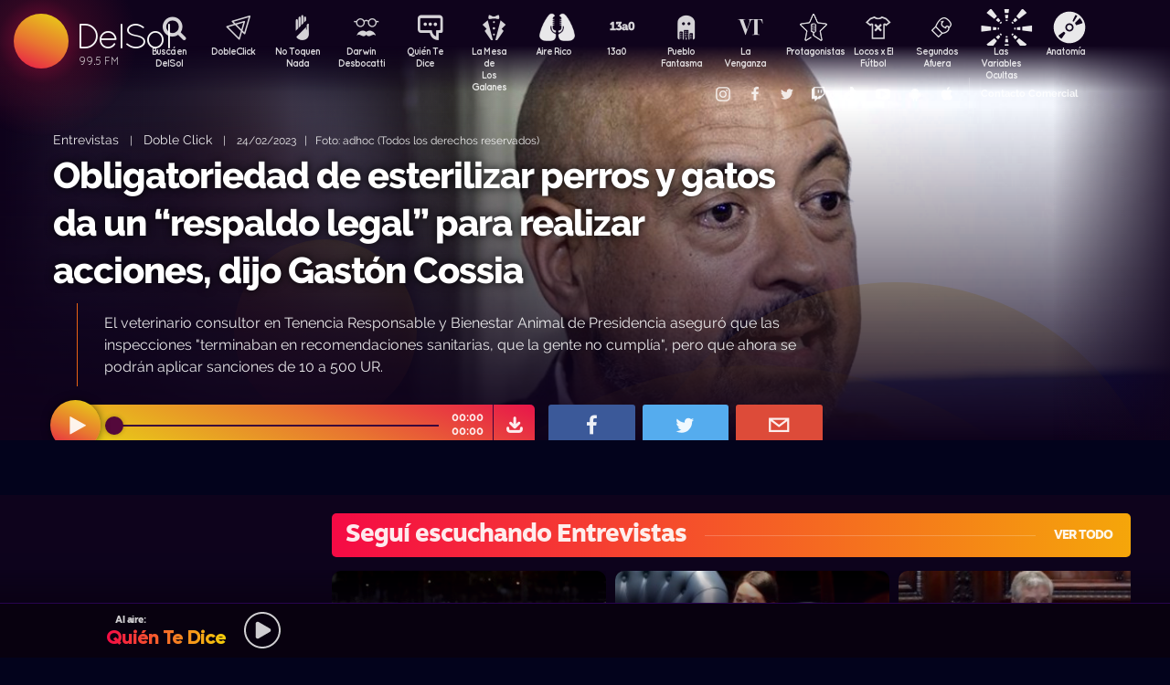

--- FILE ---
content_type: text/html; charset=UTF-8
request_url: https://www.delsol.uy/dobleclick/entrevistas/obligatoriedad-de-esterilizar-perros-y-gatos-da-un-respaldo-legal-para-realizar-acciones-dijo-gaston-cossia
body_size: 62201
content:

<!doctype html>
<!--
Diseño UI/UX & HTML/CSS/JS Front-End, identidad visual y diseño: Fede Hartman — ✉️ fede😁hartman.uy — http://fede.hartman.uy – https://www.linkedin.com/in/fedehartman/
Desarrollo de Backend/Frontend & API: Pablo Erartes | https://www.linkedin.com/in/pablo-erartes-97457a23/
Desarrollo v1.0: Oct 2016 / Ene 2017
-->
<html lang="es-UY" prefix="og: http://ogp.me/ns# fb: http://ogp.me/ns/fb# article: http://ogp.me/ns/article#">
<head>
  <meta charset="utf-8">
  <title>Obligatoriedad de esterilizar perros y gatos da un “respaldo legal” para realizar acciones, dijo Gastón Cossia | Doble Click | Entrevistas DelSol</title>
  <meta name="viewport" content="width=device-width, initial-scale=1.0, viewport-fit=cover">
  <link rel="apple-touch-icon" sizes="180x180" href="https://www.delsol.uy//public/lb/img/favicons/apple-touch-icon.png?v=2020">
  <link rel="icon" type="image/png" sizes="32x32" href="https://www.delsol.uy//public/lb/img/favicons/favicon-32x32.png?v=2020">
  <link rel="icon" type="image/png" sizes="16x16" href="https://www.delsol.uy//public/lb/img/favicons/favicon-16x16.png?v=2020">
  <link rel="manifest" href="https://www.delsol.uy//public/lb/img/favicons/site.webmanifest?v=2020">
  <link rel="mask-icon" href="https://www.delsol.uy//public/lb/img/favicons/safari-pinned-tab.svg?v=2020" color="#f56c0a">
  <link rel="shortcut icon" href="https://www.delsol.uy//public/lb/img/favicons/favicon.ico?v=2020">
  <meta name="msapplication-TileColor" content="#01011c">
  <meta name="theme-color" content="#01011c">
  <link href="//cdn.dl.uy" rel="dns-prefetch">
  <meta name="google-site-verification" content="qax4WYMBkSWuzVWTVYNe2toKBC_BzNwyc0tC0nlUPoM" />
<meta name="facebook-domain-verification" content="k32mctak89148o2jqpruoxovhb698r" />
  <meta property="fb:app_id" content="101539647024567" />
<meta name="description" content="El veterinario consultor en Tenencia Responsable y Bienestar Animal de Presidencia aseguró que las inspecciones "terminaban en recomendaciones sanitarias, que la gente no cumplía", pero que ahora se podrán aplicar sanciones de 10 a 500 UR." />
<meta property="og:image" content="https://cdn.dl.uy/solredes/37/37880.jpg?rand=576774435">
<meta property="og:title" content="Obligatoriedad de esterilizar perros y gatos da un “respaldo legal” para realizar acciones, dijo Gastón Cossia">
<meta property="og:url" content="https://www.delsol.uy/dobleclick/entrevistas/obligatoriedad-de-esterilizar-perros-y-gatos-da-un-respaldo-legal-para-realizar-acciones-dijo-gaston-cossia">
<meta property="og:description" content="El veterinario consultor en Tenencia Responsable y Bienestar Animal de Presidencia aseguró que las inspecciones "terminaban en recomendaciones sanitarias, que la gente no cumplía", pero que ahora se podrán aplicar sanciones de 10 a 500 UR.">
<meta property="og:type" content="article" />
<meta property="article:author" content="http://facebook.com/DelSolUy" />
<meta property="article:section" content="Entrevistas" />
<meta name="twitter:title" content="Obligatoriedad de esterilizar perros y gatos da un “respaldo legal” para realizar acciones, dijo Gastón Cossia">
<meta name="twitter:description" content="El veterinario consultor en Tenencia Responsable y Bienestar Animal de Presidencia aseguró que las inspecciones 'terminaban en recomendaciones sanitarias, que la gente no cumplía', pero que ahora se podrán aplicar sanciones de 10 a 500 UR.">
<meta name="twitter:image" content="https://cdn.dl.uy/solredes/37/37880.jpg?rand=576774435">
<meta name="twitter:card" content="summary_large_image">
<meta name="twitter:creator" content="@DelSolUy" />
<meta name="twitter:site" content="@DelSolUy" />
<meta property="twitter:account_id" content="791043270260494337">
  <style>
    #body--loader{width:100vw;height:100vh;position:fixed;left:0;top:0;z-index:9000001;display:grid;place-items:center;background-color:#03031c}.loader--hide{animation-name:aniloaderhide;opacity:1;animation-duration:250ms;animation-fill-mode:forwards;animation-timing-function:ease-out}.loader--show{animation-name:aniloadershow;opacity:0;animation-duration:250ms;animation-fill-mode:forwards;animation-timing-function:ease-out}.body--loadersol{margin-bottom:30px;width:70px;height:80px;display:flex;justify-content:space-between;align-items:center;align-content:center}.body--loadersol1,.body--loadersol2,.body--loadersol3{width:20px;height:20px;border-radius:50%;background-image:-moz-linear-gradient(67deg,#f50a45 0,#f5ce0a 100%);background-image:-webkit-linear-gradient(67deg,#f50a45 0,#f5ce0a 100%);background-image:-ms-linear-gradient(67deg,#f50a45 0,#f5ce0a 100%);animation-name:aniloadersol;opacity:0;animation-duration:750ms;animation-iteration-count:infinite;animation-fill-mode:forwards;animation-timing-function:cubic-bezier(.55,.01,.55,1)}.body--loadersol2{animation-delay:250ms}.body--loadersol3{animation-delay:.5s}@keyframes aniloaderhide{0%{opacity:1;visibility:show}100%{opacity:0;visibility:hidden}}@keyframes aniloadershow{0%{opacity:0;visibility:hidden}100%{opacity:1;visibility:show}}@keyframes aniloadersol{0%{opacity:0;margin-bottom:-20px}50%{opacity:.81;margin-bottom:20px}100%{opacity:0;margin-bottom:-20px}}
  </style>
  <link rel="stylesheet" href="https://www.delsol.uy//public/lb/css/style.css?v=2021-011">
  <link rel="stylesheet" href="https://www.delsol.uy//public/lb/css/not-compiled-styles.css?v=2026-01-25 10:09:09">
  <link rel="stylesheet" href="https://www.delsol.uy//public/lb/css-new/styles.css?v=2026-01-25 10:09:09">
  <script>
    var URL_BASE = "https://www.delsol.uy/";
    var VIVO = [];
    var DOBLE = false
  </script>
  <script src="https://www.delsol.uy//public/lb/js/sol.js?v=202110"></script>
  <script src="https://www.delsol.uy//public/lb/js/streaming_2022.js?v=202201"></script>
</head>

<body class="body-interna body-audio">
    <input type="hidden" id="server-time" value="1009">
    <input type="hidden" id="server-week-day" value="0">
<div id="fb-root"></div>
<script async defer crossorigin="anonymous" src="https://connect.facebook.net/es_LA/sdk.js#xfbml=1&version=v8.0&appId=101539647024567&autoLogAppEvents=1" nonce="niZGwWpF"></script>
<!-- Loader
--------------------------->
<div id="body--loader" class="loader--hide"><div class="body--loadersol"><div class="body--loadersol1"></div><div class="body--loadersol2"></div><div class="body--loadersol3"></div></div></div>

<!-- Facebook
--------------------------->
<div id="fb-root"></div>
<script async defer crossorigin="anonymous" src="https://connect.facebook.net/es_LA/sdk.js#xfbml=1&version=v3.2&appId=101539647024567&autoLogAppEvents=1"></script>

<!-- Twitter
--------------------------->
<script>window.twttr=function(t,e,r){var n,i=t.getElementsByTagName(e)[0],w=window.twttr||{};return t.getElementById(r)?w:((n=t.createElement(e)).id=r,n.src="https://platform.twitter.com/widgets.js",i.parentNode.insertBefore(n,i),w._e=[],w.ready=function(t){w._e.push(t)},w)}(document,"script","twitter-wjs");</script>




<!-- Header ====================================================== -->
<header class="main-header">
  <div class="imago">
      <h1><a class="lnApp" href="https://www.delsol.uy/" title="Volvé a DelSol">DelSol</a></h1>
      <h2 class="imago-frecuencias">
          <div class="imago-frecuencia imago-frecuencia-1">99.5 FM<span>&nbsp;</span></div>
          <div class="imago-frecuencia imago-frecuencia-2">99.5 FM<span>&nbsp;</span></div>
          <div class="imago-frecuencia imago-frecuencia-3">99.5 FM<span>&nbsp;</span></div>
      </h2>
  </div>
</header>

<!-- **** -->
<div class="buscador-bot-mobile"><a href="#" title="Buscar">Buscá</a></div>

<div class="buscador-box none">
    <div class="buscador-wrapper">
        <div class="cierrabuscador"></div>
        <form id="frmSearch">
            <input id="seacher" autocomplete="off" name="seacher" type="search" placeholder="Buscá programas, secciones, episodios" />
            <button type="submit" value="" name="btBuscar"></button>
        </form>
    </div>
</div>
<!-- **** -->

<nav class="main-nav">
    <div class="main-nav-programas">
        <div class="mobile-menu-swiper">
            <div class="swiper-wrapper">
                <div class="swiper-slide m-programa m-bu no-mobile">
                    <a class="m-bu" href="#" title="Buscar">Buscá en DelSol</a>
                </div>
                <div class="swiper-slide m-programa">
                    <a class="lnApp m-doble" href="https://www.delsol.uy/dobleclick" title="DobleClick">DobleClick</a>
                </div>
                <div class="swiper-slide m-programa">
                    <a class="lnApp m-notoquen" href="https://www.delsol.uy/notoquennada" title="No Toquen Nada">No Toquen Nada</a>
                </div>
                <div class="swiper-slide m-programa">
                    <a class="lnApp m-darwin" href="https://www.delsol.uy/notoquennada/darwin" title="Darwin Desbocatti">Darwin
                        <br>Desbocatti</a>
                </div>
                <div class="swiper-slide m-programa">
                    <a class="lnApp m-quiente" href="https://www.delsol.uy/quientedice" title="Quién Te Dice">Quién Te Dice</a>
                </div>
                <div class="swiper-slide m-programa">
                    <a class="lnApp m-mesa" href="https://www.delsol.uy/lamesa" title="La Mesa De Los Galanes">La Mesa de
                        <br> Los Galanes</a>
                </div>
                <div class="swiper-slide m-programa">
                    <a class="lnApp m-airerico" href="https://www.delsol.uy/airerico" title="Aire Rico">Aire Rico</a>
                </div>
                <div class="swiper-slide m-programa">
                    <a class="lnApp m-trece" href="https://www.delsol.uy/13a0" title="13a0">13a0</a>
                </div>
                <div class="swiper-slide m-programa">
                    <a class="lnApp m-pueblo" href="https://www.delsol.uy/pueblofantasma" title="Pueblo Fantasma">Pueblo Fantasma</a>
                </div>
                <div class="swiper-slide m-programa">
                    <a class="lnApp m-dolina" href="https://www.delsol.uy/dolina" title="La Venganza Será Terrible">La Venganza</a>
                </div>
                <div class="swiper-slide m-programa">
                    <a class="lnApp m-protagonistas" href="https://www.delsol.uy/protagonistas" title="Protagonistas">Protagonistas</a>
                </div>
                <div class="swiper-slide m-programa">
                    <a class="lnApp m-locos" href="https://www.delsol.uy/locosxporelfutbol" title="Locos x El Fútbol">Locos x El Fútbol</a>
                </div>
                <div class="swiper-slide m-programa">
                    <a class="lnApp m-segundos" href="https://www.delsol.uy/segundosafuera" title="Segundos Afuera">Segundos Afuera</a>
                </div>
                <div class="swiper-slide m-programa">
                    <a class="lnApp m-lasvariablesocultas" href="https://www.delsol.uy/lasvariablesocultas" title="Las Variables Ocultas">Las Variables Ocultas</a>
                </div>
                <div class="swiper-slide m-programa">
                    <a class="lnApp m-anatomia" href="https://www.delsol.uy/anatomia" title="Anatomía">Anatomía</a>
                </div>
                <!-- <div class="swiper-slide m-programa">
                    <a class="lnApp m-emitidos" href="https://www.delsol.uy/paso" title="Pasó en DelSol">Pasó en DelSol</a>
                </div> -->
                <div class="swiper-slide m-social m-in">
                    <a target="_blank" href="https://instagram.com/DelSolUy" title="Seguinos en Instagram">
                        <span class="none">Instagram</span>
                    </a>
                </div>
                <div class="swiper-slide m-social m-fb">
                    <a target="_blank" href="https://facebook.com/DelSolUy" title="Hacete fan en Facebook">
                        <span class="none">Facebook</span>
                    </a>
                </div>
                <div class="swiper-slide m-social m-tw">
                    <a target="_blank" href="https://twitter.com/DelSolUy" title="Seguinos en Twitter">
                        <span class="none">Twitter</span>
                    </a>
                </div>
                <div class="swiper-slide m-social m-tch">
                    <a target="_blank" href="https://twitch.tv/delsoluy" title="Twitch">
                        <span class="none">Twitch</span>
                    </a>
                </div>
                <div class="swiper-slide m-social m-me">
                    <a target="_blank" href="https://www.tiktok.com/@delsoluy" title="TikTok">
                        <span class="none">TikTok</span>
                    </a>
                </div>
                <div class="swiper-slide m-social m-yt">
                    <a target="_blank" href="https://www.youtube.com/channel/UCwxfiP2WBmLEblsrGgwWNMA" title="Nuestro canal de YouTube">
                        <span class="none">YouTube</span>
                    </a>
                </div>
                <div class="swiper-slide m-social m-an">
                    <a target="_blank" href="https://play.google.com/store/apps/details?id=com.delsol.app" title="Bajate la app de Android">
                        <span class="none">Android</span>
                    </a>
                </div>
                <div class="swiper-slide m-social m-io">
                    <a target="_blank" href="https://apps.apple.com/uy/app/delsol-99-5/id1302379976" title="Bajate la app de iOs">
                        <span class="none">iOs</span>
                    </a>
                </div>
                <div class="swiper-slide m-social m-co m-co-ka">
                    <a href="#" title="Contacto Comercial">Contacto Comercial</a>
                </div>
            </div>
            <div class="swiper-scrollbar none"></div>
        </div>
    </div>
</nav>
<div class="main-header-oscuro none"></div>

<!-- **** -->
<div id="dynContent">
    
<div class="hero  audio-hero">
    <section>
        <div class="article-reproductor-box">
            <article>
                <h6>
                    <a id="contentPrograma" title="Entrevistas – Doble Click" class="lnApp" href="https://www.delsol.uy/dobleclick/entrevistas">Entrevistas</a>
                    &nbsp;&nbsp;&nbsp;|&nbsp;&nbsp;&nbsp;
                    <a title="Ir a Doble Click" class="lnApp" href="https://www.delsol.uy/dobleclick">Doble Click</a>
                    <span class="nomobile">&nbsp;&nbsp;&nbsp;|&nbsp;&nbsp;&nbsp;</span>
                    <span>24/02/2023&nbsp;&nbsp;&nbsp;|&nbsp;&nbsp;&nbsp;Foto: adhoc (Todos los derechos reservados)</span>
                </h6>
                <h4 id="contentTitulo"><a class="lnApp" href="https://www.delsol.uy/dobleclick/entrevistas/obligatoriedad-de-esterilizar-perros-y-gatos-da-un-respaldo-legal-para-realizar-acciones-dijo-gaston-cossia">Obligatoriedad de esterilizar perros y gatos da un “respaldo legal” para realizar acciones, dijo Gastón Cossia</a></h4>
                <p>El veterinario consultor en Tenencia Responsable y Bienestar Animal de Presidencia aseguró que las inspecciones "terminaban en recomendaciones sanitarias, que la gente no cumplía", pero que ahora se podrán aplicar sanciones de 10 a 500 UR.</p>
            </article>

            <div class="reproductor">
                <div class="boton-play-repro" id="repro-playpause"></div>
                <div class="reproductor-body">
                    <div id="repro-progressbar"></div>
                    <div class="repro-volume"><div id="repro-volume"></div></div>
                    <div class="repro-timer"><p><span id="repro-time-current">00:00</span><br><span id="repro-time-total">00:00</span></p></div>
                    <div class="repro-down"><a target="_blank" href="https://www.delsol.uy/download.php?ID=37880"></a></div>

                    <audio id="reproductor" preload="none">
                                                <source src="https://cdn.dl.uy//solmp3/37880.mp3" type="audio/mpeg">
                                            </audio>
                </div>
            </div>
            <div class="social-box">
                <a target="_blank" class="social-bot social-bot-fb"
                  href="https://www.facebook.com/share.php?u=https://www.delsol.uy/dobleclick/entrevistas/obligatoriedad-de-esterilizar-perros-y-gatos-da-un-respaldo-legal-para-realizar-acciones-dijo-gaston-cossia&Obligatoriedad de esterilizar perros y gatos da un “respaldo legal” para realizar acciones, dijo Gastón Cossia">
                  <span>Compartilo</span>
                </a>
                <a target="_blank" class="social-bot social-bot-tw"
                  href="https://twitter.com/home?status=Obligatoriedad de esterilizar perros y gatos da un “respaldo legal” para realizar acciones, dijo Gastón Cossia&rdquo;%20→%20https://www.delsol.uy/dobleclick/entrevistas/obligatoriedad-de-esterilizar-perros-y-gatos-da-un-respaldo-legal-para-realizar-acciones-dijo-gaston-cossia%20%7C%20v&iacute;a%20%40DelSolUy">
                  <span>Tuitealo</span>
                </a>
                <a class="social-bot social-bot-wa"
                  href="whatsapp://send?text=Escuchá&nbsp;Obligatoriedad de esterilizar perros y gatos da un “respaldo legal” para realizar acciones, dijo Gastón Cossia&nbsp;acá&nbsp;de&nbsp;Doble Click&nbsp;acá:https://www.delsol.uy/dobleclick/entrevistas/obligatoriedad-de-esterilizar-perros-y-gatos-da-un-respaldo-legal-para-realizar-acciones-dijo-gaston-cossia">
                  <span>Contalo</span>
                </a>
                <a target="_blank" class="social-bot social-bot-co"
                  href="mailto:?subject=Obligatoriedad de esterilizar perros y gatos da un “respaldo legal” para realizar acciones, dijo Gastón Cossia&body=Obligatoriedad de esterilizar perros y gatos da un “respaldo legal” para realizar acciones, dijo Gastón Cossia%20→%20https://www.delsol.uy/dobleclick/entrevistas/obligatoriedad-de-esterilizar-perros-y-gatos-da-un-respaldo-legal-para-realizar-acciones-dijo-gaston-cossia">
                  <span>Mandalo</span>
                </a>
            </div>
        </div>
    </section>
    <div class="efectos"><div class="circulito1"></div><div class="circulito2"></div><div class="circulito3"></div><div class="shadow-left"></div><div class="shadow-bot"></div><div class="shadow-right"></div><div class="shadow-top"></div></div>
    <div class="blur" style="background: url(https://cdn.dl.uy//solimg/360x360/26/26768.jpg) repeat center center;"></div>
    <figure><picture>
    <source id="contentImg" media="(max-width: 1023px)" srcset="https://cdn.dl.uy//solimg/360x360/26/26768.jpg">
    <img src="https://cdn.dl.uy//solimg/894x503/26/26768.jpg" alt="Obligatoriedad de esterilizar perros y gatos da un “respaldo legal” para realizar acciones, dijo Gastón Cossia - Entrevistas - Doble Click | DelSol 99.5 FM">
  </picture></figure>
</div>


<script async src="https://platform.twitter.com/widgets.js" charset="utf-8"></script>
<!-- /meta contens -->


<section class="relacionadas none">
    <div id="tirasbanners" class="acávanlosbanners">
                                                                    </div>
    <div class="tira dobleclick entrevistas">
  <h3 class="dl--tira-h3">
    <a class="lnApp" href="https://www.delsol.uy/dobleclick/entrevistas" target="_blank">
      <span class="dl--tira-h3-programa">Seguí escuchando Entrevistas</span>
      <span class="dl--tira-h3-line"></span>
      <span class="dl--tira-h3-vertodo">Ver todo</span>
    </a>
  </h3>
  <div class="tira-swiper">
      <div class="swiper-wrapper">
                    <div class="swiper-slide"><div class="notita-audio  ">
    <a class="tira-link lnApp" href="https://www.delsol.uy/dobleclick/entrevistas/la-patente-se-fija-por-el-valor-del-vehiculo-que-esta-en-dolares-pero-yo-pondria-ui-que-no-es-fluctuante"></a>
    <figure>
        <img src="https://cdn.dl.uy//solimg/320X180/38/38928.jpg" alt="“La patente se fija por el valor del vehículo que está en dólares pero yo pondría UI que no es fluctuante” - Entrevistas - DelSol 99.5 FM">
    </figure>
    <article>
        <h4><a class="lnApp" href="https://www.delsol.uy/dobleclick/entrevistas/la-patente-se-fija-por-el-valor-del-vehiculo-que-esta-en-dolares-pero-yo-pondria-ui-que-no-es-fluctuante">“La patente se fija por el valor del vehículo que está en dólares pero yo pondría UI que no es fluctuante”</a></h4>
        <small>
          <a class="lnApp" href="https://www.delsol.uy/dobleclick/entrevistas">
            Entrevistas          </a><br>
          Doble Click          &nbsp;&nbsp;•&nbsp;&nbsp;
          23/01/2026        </small>
    </article>
</div></div>
                    <div class="swiper-slide"><div class="notita-audio  ">
    <a class="tira-link lnApp" href="https://www.delsol.uy/dobleclick/entrevistas/no-es-un-dano-interpelar-a-un-canciller-que-esta-en-su-mejor-momento"></a>
    <figure>
        <img src="https://cdn.dl.uy//solimg/320X180/38/38914.jpg" alt="“No es un daño interpelar a un canciller que está en su mejor momento” - Entrevistas - DelSol 99.5 FM">
    </figure>
    <article>
        <h4><a class="lnApp" href="https://www.delsol.uy/dobleclick/entrevistas/no-es-un-dano-interpelar-a-un-canciller-que-esta-en-su-mejor-momento">“No es un daño interpelar a un canciller que está en su mejor momento”</a></h4>
        <small>
          <a class="lnApp" href="https://www.delsol.uy/dobleclick/entrevistas">
            Entrevistas          </a><br>
          Doble Click          &nbsp;&nbsp;•&nbsp;&nbsp;
          22/01/2026        </small>
    </article>
</div></div>
                    <div class="swiper-slide"><div class="notita-audio  ">
    <a class="tira-link lnApp" href="https://www.delsol.uy/dobleclick/entrevistas/nos-comunicamos-con-lubetkin-porque-su-partido-fue-el-que-nos-obligo-a-interpelarlo"></a>
    <figure>
        <img src="https://cdn.dl.uy//solimg/320X180/38/38902.jpg" alt="“Nos comunicamos con Lubetkin porque su partido fue el que nos obligó a interpelarlo” - Entrevistas - DelSol 99.5 FM">
    </figure>
    <article>
        <h4><a class="lnApp" href="https://www.delsol.uy/dobleclick/entrevistas/nos-comunicamos-con-lubetkin-porque-su-partido-fue-el-que-nos-obligo-a-interpelarlo">“Nos comunicamos con Lubetkin porque su partido fue el que nos obligó a interpelarlo”</a></h4>
        <small>
          <a class="lnApp" href="https://www.delsol.uy/dobleclick/entrevistas">
            Entrevistas          </a><br>
          Doble Click          &nbsp;&nbsp;•&nbsp;&nbsp;
          21/01/2026        </small>
    </article>
</div></div>
                    <div class="swiper-slide"><div class="notita-audio  ">
    <a class="tira-link lnApp" href="https://www.delsol.uy/dobleclick/entrevistas/la-posicion-de-los-delegados-de-la-caja-es-fragil-parece-razonable-removerlos"></a>
    <figure>
        <img src="https://cdn.dl.uy//solimg/320X180/38/38889.jpg" alt="“La posición de los delegados de la Caja es frágil, parece razonable removerlos” - Entrevistas - DelSol 99.5 FM">
    </figure>
    <article>
        <h4><a class="lnApp" href="https://www.delsol.uy/dobleclick/entrevistas/la-posicion-de-los-delegados-de-la-caja-es-fragil-parece-razonable-removerlos">“La posición de los delegados de la Caja es frágil, parece razonable removerlos”</a></h4>
        <small>
          <a class="lnApp" href="https://www.delsol.uy/dobleclick/entrevistas">
            Entrevistas          </a><br>
          Doble Click          &nbsp;&nbsp;•&nbsp;&nbsp;
          20/01/2026        </small>
    </article>
</div></div>
                              <div class="swiper-slide slide-ver-mas"><a class="lnApp" href="https://www.delsol.uy/dobleclick/entrevistas">Más contenido de Seguí escuchando Entrevistas</a></div>
                </div>
      <div class="swiper-arrows-tira"><div class="swiper-button-next"></div><div class="swiper-button-prev"></div></div>
  </div>
</div><div class="tira dobleclick">
  <h3 class="dl--tira-h3">
    <a class="lnApp" href="https://www.delsol.uy/dobleclick" target="_blank">
      <span class="dl--tira-h3-programa">Doble Click</span>
      <span class="dl--tira-h3-line"></span>
      <span class="dl--tira-h3-vertodo">Ver todo</span>
    </a>
  </h3>
  <div class="tira-swiper">
      <div class="swiper-wrapper">
                              <div class="swiper-slide slide-ver-mas"><a class="lnApp" href="https://www.delsol.uy/dobleclick">Más contenido de Doble Click</a></div>
                </div>
      <div class="swiper-arrows-tira"><div class="swiper-button-next"></div><div class="swiper-button-prev"></div></div>
  </div>
</div><div class="tira ">
  <h3 class="dl--tira-h3">
    <a class="lnApp" href="https://www.delsol.uy/#" target="_blank">
      <span class="dl--tira-h3-programa">Últimos audios </span>
      <span class="dl--tira-h3-line"></span>
      <span class="dl--tira-h3-vertodo">Ver todo</span>
    </a>
  </h3>
  <div class="tira-swiper">
      <div class="swiper-wrapper">
                    <div class="swiper-slide"><div class="notita-audio programa-fyc ">
    <a class="tira-link lnApp" href="https://www.delsol.uy/futbolycia/alertanaranja/marcel-souberbielle-en-alerta-naranja"></a>
    <figure>
        <img src="https://cdn.dl.uy//solimg/320X180/38/38940.jpg" alt="Marcel Souberbielle en Alerta Naranja  - Alerta naranja: basket - DelSol 99.5 FM">
    </figure>
    <article>
        <h4><a class="lnApp" href="https://www.delsol.uy/futbolycia/alertanaranja/marcel-souberbielle-en-alerta-naranja">Marcel Souberbielle en Alerta Naranja </a></h4>
        <small>
          <a class="lnApp" href="https://www.delsol.uy/futbolycia/alertanaranja">
            Alerta naranja: basket          </a><br>
          13a0          &nbsp;&nbsp;•&nbsp;&nbsp;
          23/01/2026        </small>
    </article>
</div></div>
                    <div class="swiper-slide"><div class="notita-audio  ">
    <a class="tira-link lnApp" href="https://www.delsol.uy/airerico/audios/luis-lacalle-ponce-de-leon-y-su-resena-musical-de-los-redondos"></a>
    <figure>
        <img src="https://cdn.dl.uy//solimg/320X180/38/38939.jpg" alt="Luis Lacalle Ponce de León y su reseña musical de Los Redondos - Audios - DelSol 99.5 FM">
    </figure>
    <article>
        <h4><a class="lnApp" href="https://www.delsol.uy/airerico/audios/luis-lacalle-ponce-de-leon-y-su-resena-musical-de-los-redondos">Luis Lacalle Ponce de León y su reseña musical de Los Redondos</a></h4>
        <small>
          <a class="lnApp" href="https://www.delsol.uy/airerico/audios">
            Audios          </a><br>
          Aire Rico          &nbsp;&nbsp;•&nbsp;&nbsp;
          23/01/2026        </small>
    </article>
</div></div>
                    <div class="swiper-slide"><div class="notita-audio  ">
    <a class="tira-link lnApp" href="https://www.delsol.uy/airerico/audios/carlos-negro-debe-renunciar-bianchi-y-schipani-dicen-que-si"></a>
    <figure>
        <img src="https://cdn.dl.uy//solimg/320X180/24/24256.jpg" alt="¿Carlos Negro debe renunciar? Bianchi y Schipani dicen que sí - Audios - DelSol 99.5 FM">
    </figure>
    <article>
        <h4><a class="lnApp" href="https://www.delsol.uy/airerico/audios/carlos-negro-debe-renunciar-bianchi-y-schipani-dicen-que-si">¿Carlos Negro debe renunciar? Bianchi y Schipani dicen que sí</a></h4>
        <small>
          <a class="lnApp" href="https://www.delsol.uy/airerico/audios">
            Audios          </a><br>
          Aire Rico          &nbsp;&nbsp;•&nbsp;&nbsp;
          23/01/2026        </small>
    </article>
</div></div>
                    <div class="swiper-slide"><div class="notita-audio programa-fyc ">
    <a class="tira-link lnApp" href="https://www.delsol.uy/futbolycia/entradaencalor/cambios-de-frente"></a>
    <figure>
        <img src="https://cdn.dl.uy//solimg/320X180/0/487.jpg" alt="Cambios de frente - Entrada en calor - DelSol 99.5 FM">
    </figure>
    <article>
        <h4><a class="lnApp" href="https://www.delsol.uy/futbolycia/entradaencalor/cambios-de-frente">Cambios de frente</a></h4>
        <small>
          <a class="lnApp" href="https://www.delsol.uy/futbolycia/entradaencalor">
            Entrada en calor          </a><br>
          13a0          &nbsp;&nbsp;•&nbsp;&nbsp;
          23/01/2026        </small>
    </article>
</div></div>
                          </div>
      <div class="swiper-arrows-tira"><div class="swiper-button-next"></div><div class="swiper-button-prev"></div></div>
  </div>
</div><div class="box180" style="display: none;">
    <div class="head180">
        <h3><a href="https://180.com.uy?ref=delsol" target="_blank"><span class="none">180</span></a></h3>
        <ul class="redes180">
            <li><a title="Seguinos en Facebook" target="_blank" href="https://facebook.com/180uy"><span class="none">Facebook de 180</span></a></li>
            <li><a title="Seguinos en Twitter" target="_blank" href="https://twitter.com/180uy"><span class="none">Twitter de 180</span></a></li>
            <li><a title="Seguinos en Instagram" target="_blank" href="https://instagram.com/180uy"><span class="none">Instagram de 180</span></a></li>
        </ul>
    </div>
    <div class="tira-swiper">
        <div class="swiper-wrapper">
                        <div class="swiper-slide">
                <div class="notita-180">
                    <article><small>Sociedad</small><h4><a target="_blank" href="https://www.180.com.uy/articulo/85832_despidos-cuando-son-indirectos-por-enfermedad-o-notoria-mala-conducta&ref=delsol">Despidos: cuándo son “indirectos”, “por enfermedad” o “notoria mala conducta”</a></h4></article>
                    <figure><img src="https://cdn.180.com.uy//media/320X180/137/137687.jpg" alt="Despidos: cuándo son “indirectos”, “por enfermedad” o “notoria mala conducta” | 180"></figure>
                </div>
            </div>
                        <div class="swiper-slide">
                <div class="notita-180">
                    <article><small>Sociedad</small><h4><a target="_blank" href="https://www.180.com.uy/articulo/85823_fojas-ad-quo-iura-novit-curia-cuando-la-justicia-habla-dificil&ref=delsol">“Fojas”, “ad quo”, “iura novit curia”: cuando la justicia habla difícil</a></h4></article>
                    <figure><img src="https://cdn.180.com.uy//media/320X180/137/137677.jpg" alt="“Fojas”, “ad quo”, “iura novit curia”: cuando la justicia habla difícil | 180"></figure>
                </div>
            </div>
                        <div class="swiper-slide">
                <div class="notita-180">
                    <article><small>Economía</small><h4><a target="_blank" href="https://www.180.com.uy/articulo/85799_el-gobierno-uso-el-monopolio-de-ancap-para-contender-el-alza-de-precios&ref=delsol">El gobierno usó el monopolio de Ancap “para contener el alza de precios”</a></h4></article>
                    <figure><img src="https://cdn.180.com.uy//media/320X180/137/137652.jpg" alt="El gobierno usó el monopolio de Ancap “para contener el alza de precios” | 180"></figure>
                </div>
            </div>
                        <div class="swiper-slide">
                <div class="notita-180">
                    <article><small>Política</small><h4><a target="_blank" href="https://www.180.com.uy/articulo/85778_el-debate-de-seguridad-la-doble-realidad-de-la-matrix-y-el-cambio-de-paradigma&ref=delsol">El debate de seguridad: “la doble realidad de la Matrix” y el “cambio de paradigma”</a></h4></article>
                    <figure><img src="https://cdn.180.com.uy//media/320X180/137/137632.jpg" alt="El debate de seguridad: “la doble realidad de la Matrix” y el “cambio de paradigma” | 180"></figure>
                </div>
            </div>
                        <div class="swiper-slide">
                <div class="notita-180">
                    <article><small>Sociedad</small><h4><a target="_blank" href="https://www.180.com.uy/articulo/85768_trabajo-a-traves-de-plataformas-digitales-la-ambiguedad-es-la-regla&ref=delsol">Trabajo a través de plataformas digitales: “la ambigüedad es la regla”</a></h4></article>
                    <figure><img src="https://cdn.180.com.uy//media/320X180/137/137622.jpg" alt="Trabajo a través de plataformas digitales: “la ambigüedad es la regla” | 180"></figure>
                </div>
            </div>
                        <div class="swiper-slide">
                <div class="notita-180">
                    <article><small>Política</small><h4><a target="_blank" href="https://www.180.com.uy/articulo/85765_calefaccion-la-bomba-de-calor-el-desperdicio-de-las-estufas-abiertas-y-el-auge-de-los-pellets&ref=delsol">Calefacción: la “bomba de calor”, el “desperdicio” de las estufas abiertas y el auge de los pellets</a></h4></article>
                    <figure><img src="https://cdn.180.com.uy//media/320X180/137/137619.jpg" alt="Calefacción: la “bomba de calor”, el “desperdicio” de las estufas abiertas y el auge de los pellets | 180"></figure>
                </div>
            </div>
                        <div class="swiper-slide slide-ver-mas"><a target="_blank" href="https://180.com.uy?ref=delsol">Ver todas las noticias de 180</a></div>
        </div>
        <div class="swiper-arrows-tira"><div class="swiper-button-next"></div><div class="swiper-button-prev"></div></div>
    </div>
</div></section>

<div class="main">
    <!-- meta contens -->
    <article class="meta-content">
        <style>
            video-container {
                iframe {
                    width:1000px!important;
                    height:567px!important;
                    margin-bottom:100px;
                }
            }
        </style>
            </article>
    <div class="tirasbanners"><div class="tira dobleclick entrevistas">
  <h3 class="dl--tira-h3">
    <a class="lnApp" href="https://www.delsol.uy/dobleclick/entrevistas" target="_blank">
      <span class="dl--tira-h3-programa">Seguí escuchando Entrevistas</span>
      <span class="dl--tira-h3-line"></span>
      <span class="dl--tira-h3-vertodo">Ver todo</span>
    </a>
  </h3>
  <div class="tira-swiper">
      <div class="swiper-wrapper">
                    <div class="swiper-slide"><div class="notita-audio  ">
    <a class="tira-link lnApp" href="https://www.delsol.uy/dobleclick/entrevistas/la-patente-se-fija-por-el-valor-del-vehiculo-que-esta-en-dolares-pero-yo-pondria-ui-que-no-es-fluctuante"></a>
    <figure>
        <img src="https://cdn.dl.uy//solimg/320X180/38/38928.jpg" alt="“La patente se fija por el valor del vehículo que está en dólares pero yo pondría UI que no es fluctuante” - Entrevistas - DelSol 99.5 FM">
    </figure>
    <article>
        <h4><a class="lnApp" href="https://www.delsol.uy/dobleclick/entrevistas/la-patente-se-fija-por-el-valor-del-vehiculo-que-esta-en-dolares-pero-yo-pondria-ui-que-no-es-fluctuante">“La patente se fija por el valor del vehículo que está en dólares pero yo pondría UI que no es fluctuante”</a></h4>
        <small>
          <a class="lnApp" href="https://www.delsol.uy/dobleclick/entrevistas">
            Entrevistas          </a><br>
          Doble Click          &nbsp;&nbsp;•&nbsp;&nbsp;
          23/01/2026        </small>
    </article>
</div></div>
                    <div class="swiper-slide"><div class="notita-audio  ">
    <a class="tira-link lnApp" href="https://www.delsol.uy/dobleclick/entrevistas/no-es-un-dano-interpelar-a-un-canciller-que-esta-en-su-mejor-momento"></a>
    <figure>
        <img src="https://cdn.dl.uy//solimg/320X180/38/38914.jpg" alt="“No es un daño interpelar a un canciller que está en su mejor momento” - Entrevistas - DelSol 99.5 FM">
    </figure>
    <article>
        <h4><a class="lnApp" href="https://www.delsol.uy/dobleclick/entrevistas/no-es-un-dano-interpelar-a-un-canciller-que-esta-en-su-mejor-momento">“No es un daño interpelar a un canciller que está en su mejor momento”</a></h4>
        <small>
          <a class="lnApp" href="https://www.delsol.uy/dobleclick/entrevistas">
            Entrevistas          </a><br>
          Doble Click          &nbsp;&nbsp;•&nbsp;&nbsp;
          22/01/2026        </small>
    </article>
</div></div>
                    <div class="swiper-slide"><div class="notita-audio  ">
    <a class="tira-link lnApp" href="https://www.delsol.uy/dobleclick/entrevistas/nos-comunicamos-con-lubetkin-porque-su-partido-fue-el-que-nos-obligo-a-interpelarlo"></a>
    <figure>
        <img src="https://cdn.dl.uy//solimg/320X180/38/38902.jpg" alt="“Nos comunicamos con Lubetkin porque su partido fue el que nos obligó a interpelarlo” - Entrevistas - DelSol 99.5 FM">
    </figure>
    <article>
        <h4><a class="lnApp" href="https://www.delsol.uy/dobleclick/entrevistas/nos-comunicamos-con-lubetkin-porque-su-partido-fue-el-que-nos-obligo-a-interpelarlo">“Nos comunicamos con Lubetkin porque su partido fue el que nos obligó a interpelarlo”</a></h4>
        <small>
          <a class="lnApp" href="https://www.delsol.uy/dobleclick/entrevistas">
            Entrevistas          </a><br>
          Doble Click          &nbsp;&nbsp;•&nbsp;&nbsp;
          21/01/2026        </small>
    </article>
</div></div>
                    <div class="swiper-slide"><div class="notita-audio  ">
    <a class="tira-link lnApp" href="https://www.delsol.uy/dobleclick/entrevistas/la-posicion-de-los-delegados-de-la-caja-es-fragil-parece-razonable-removerlos"></a>
    <figure>
        <img src="https://cdn.dl.uy//solimg/320X180/38/38889.jpg" alt="“La posición de los delegados de la Caja es frágil, parece razonable removerlos” - Entrevistas - DelSol 99.5 FM">
    </figure>
    <article>
        <h4><a class="lnApp" href="https://www.delsol.uy/dobleclick/entrevistas/la-posicion-de-los-delegados-de-la-caja-es-fragil-parece-razonable-removerlos">“La posición de los delegados de la Caja es frágil, parece razonable removerlos”</a></h4>
        <small>
          <a class="lnApp" href="https://www.delsol.uy/dobleclick/entrevistas">
            Entrevistas          </a><br>
          Doble Click          &nbsp;&nbsp;•&nbsp;&nbsp;
          20/01/2026        </small>
    </article>
</div></div>
                              <div class="swiper-slide slide-ver-mas"><a class="lnApp" href="https://www.delsol.uy/dobleclick/entrevistas">Más contenido de Seguí escuchando Entrevistas</a></div>
                </div>
      <div class="swiper-arrows-tira"><div class="swiper-button-next"></div><div class="swiper-button-prev"></div></div>
  </div>
</div></div><div class="tirasbanners"><div class="tira dobleclick">
  <h3 class="dl--tira-h3">
    <a class="lnApp" href="https://www.delsol.uy/dobleclick" target="_blank">
      <span class="dl--tira-h3-programa">Doble Click</span>
      <span class="dl--tira-h3-line"></span>
      <span class="dl--tira-h3-vertodo">Ver todo</span>
    </a>
  </h3>
  <div class="tira-swiper">
      <div class="swiper-wrapper">
                              <div class="swiper-slide slide-ver-mas"><a class="lnApp" href="https://www.delsol.uy/dobleclick">Más contenido de Doble Click</a></div>
                </div>
      <div class="swiper-arrows-tira"><div class="swiper-button-next"></div><div class="swiper-button-prev"></div></div>
  </div>
</div></div><div class="tirasbanners"><div class="tira ">
  <h3 class="dl--tira-h3">
    <a class="lnApp" href="https://www.delsol.uy/#" target="_blank">
      <span class="dl--tira-h3-programa">Últimos audios </span>
      <span class="dl--tira-h3-line"></span>
      <span class="dl--tira-h3-vertodo">Ver todo</span>
    </a>
  </h3>
  <div class="tira-swiper">
      <div class="swiper-wrapper">
                    <div class="swiper-slide"><div class="notita-audio programa-fyc ">
    <a class="tira-link lnApp" href="https://www.delsol.uy/futbolycia/alertanaranja/marcel-souberbielle-en-alerta-naranja"></a>
    <figure>
        <img src="https://cdn.dl.uy//solimg/320X180/38/38940.jpg" alt="Marcel Souberbielle en Alerta Naranja  - Alerta naranja: basket - DelSol 99.5 FM">
    </figure>
    <article>
        <h4><a class="lnApp" href="https://www.delsol.uy/futbolycia/alertanaranja/marcel-souberbielle-en-alerta-naranja">Marcel Souberbielle en Alerta Naranja </a></h4>
        <small>
          <a class="lnApp" href="https://www.delsol.uy/futbolycia/alertanaranja">
            Alerta naranja: basket          </a><br>
          13a0          &nbsp;&nbsp;•&nbsp;&nbsp;
          23/01/2026        </small>
    </article>
</div></div>
                    <div class="swiper-slide"><div class="notita-audio  ">
    <a class="tira-link lnApp" href="https://www.delsol.uy/airerico/audios/luis-lacalle-ponce-de-leon-y-su-resena-musical-de-los-redondos"></a>
    <figure>
        <img src="https://cdn.dl.uy//solimg/320X180/38/38939.jpg" alt="Luis Lacalle Ponce de León y su reseña musical de Los Redondos - Audios - DelSol 99.5 FM">
    </figure>
    <article>
        <h4><a class="lnApp" href="https://www.delsol.uy/airerico/audios/luis-lacalle-ponce-de-leon-y-su-resena-musical-de-los-redondos">Luis Lacalle Ponce de León y su reseña musical de Los Redondos</a></h4>
        <small>
          <a class="lnApp" href="https://www.delsol.uy/airerico/audios">
            Audios          </a><br>
          Aire Rico          &nbsp;&nbsp;•&nbsp;&nbsp;
          23/01/2026        </small>
    </article>
</div></div>
                    <div class="swiper-slide"><div class="notita-audio  ">
    <a class="tira-link lnApp" href="https://www.delsol.uy/airerico/audios/carlos-negro-debe-renunciar-bianchi-y-schipani-dicen-que-si"></a>
    <figure>
        <img src="https://cdn.dl.uy//solimg/320X180/24/24256.jpg" alt="¿Carlos Negro debe renunciar? Bianchi y Schipani dicen que sí - Audios - DelSol 99.5 FM">
    </figure>
    <article>
        <h4><a class="lnApp" href="https://www.delsol.uy/airerico/audios/carlos-negro-debe-renunciar-bianchi-y-schipani-dicen-que-si">¿Carlos Negro debe renunciar? Bianchi y Schipani dicen que sí</a></h4>
        <small>
          <a class="lnApp" href="https://www.delsol.uy/airerico/audios">
            Audios          </a><br>
          Aire Rico          &nbsp;&nbsp;•&nbsp;&nbsp;
          23/01/2026        </small>
    </article>
</div></div>
                    <div class="swiper-slide"><div class="notita-audio programa-fyc ">
    <a class="tira-link lnApp" href="https://www.delsol.uy/futbolycia/entradaencalor/cambios-de-frente"></a>
    <figure>
        <img src="https://cdn.dl.uy//solimg/320X180/0/487.jpg" alt="Cambios de frente - Entrada en calor - DelSol 99.5 FM">
    </figure>
    <article>
        <h4><a class="lnApp" href="https://www.delsol.uy/futbolycia/entradaencalor/cambios-de-frente">Cambios de frente</a></h4>
        <small>
          <a class="lnApp" href="https://www.delsol.uy/futbolycia/entradaencalor">
            Entrada en calor          </a><br>
          13a0          &nbsp;&nbsp;•&nbsp;&nbsp;
          23/01/2026        </small>
    </article>
</div></div>
                          </div>
      <div class="swiper-arrows-tira"><div class="swiper-button-next"></div><div class="swiper-button-prev"></div></div>
  </div>
</div></div><div class="tirasbanners"><div class="box180" style="display: none;">
    <div class="head180">
        <h3><a href="https://180.com.uy?ref=delsol" target="_blank"><span class="none">180</span></a></h3>
        <ul class="redes180">
            <li><a title="Seguinos en Facebook" target="_blank" href="https://facebook.com/180uy"><span class="none">Facebook de 180</span></a></li>
            <li><a title="Seguinos en Twitter" target="_blank" href="https://twitter.com/180uy"><span class="none">Twitter de 180</span></a></li>
            <li><a title="Seguinos en Instagram" target="_blank" href="https://instagram.com/180uy"><span class="none">Instagram de 180</span></a></li>
        </ul>
    </div>
    <div class="tira-swiper">
        <div class="swiper-wrapper">
                        <div class="swiper-slide">
                <div class="notita-180">
                    <article><small>Sociedad</small><h4><a target="_blank" href="https://www.180.com.uy/articulo/85832_despidos-cuando-son-indirectos-por-enfermedad-o-notoria-mala-conducta&ref=delsol">Despidos: cuándo son “indirectos”, “por enfermedad” o “notoria mala conducta”</a></h4></article>
                    <figure><img src="https://cdn.180.com.uy//media/320X180/137/137687.jpg" alt="Despidos: cuándo son “indirectos”, “por enfermedad” o “notoria mala conducta” | 180"></figure>
                </div>
            </div>
                        <div class="swiper-slide">
                <div class="notita-180">
                    <article><small>Sociedad</small><h4><a target="_blank" href="https://www.180.com.uy/articulo/85823_fojas-ad-quo-iura-novit-curia-cuando-la-justicia-habla-dificil&ref=delsol">“Fojas”, “ad quo”, “iura novit curia”: cuando la justicia habla difícil</a></h4></article>
                    <figure><img src="https://cdn.180.com.uy//media/320X180/137/137677.jpg" alt="“Fojas”, “ad quo”, “iura novit curia”: cuando la justicia habla difícil | 180"></figure>
                </div>
            </div>
                        <div class="swiper-slide">
                <div class="notita-180">
                    <article><small>Economía</small><h4><a target="_blank" href="https://www.180.com.uy/articulo/85799_el-gobierno-uso-el-monopolio-de-ancap-para-contender-el-alza-de-precios&ref=delsol">El gobierno usó el monopolio de Ancap “para contener el alza de precios”</a></h4></article>
                    <figure><img src="https://cdn.180.com.uy//media/320X180/137/137652.jpg" alt="El gobierno usó el monopolio de Ancap “para contener el alza de precios” | 180"></figure>
                </div>
            </div>
                        <div class="swiper-slide">
                <div class="notita-180">
                    <article><small>Política</small><h4><a target="_blank" href="https://www.180.com.uy/articulo/85778_el-debate-de-seguridad-la-doble-realidad-de-la-matrix-y-el-cambio-de-paradigma&ref=delsol">El debate de seguridad: “la doble realidad de la Matrix” y el “cambio de paradigma”</a></h4></article>
                    <figure><img src="https://cdn.180.com.uy//media/320X180/137/137632.jpg" alt="El debate de seguridad: “la doble realidad de la Matrix” y el “cambio de paradigma” | 180"></figure>
                </div>
            </div>
                        <div class="swiper-slide">
                <div class="notita-180">
                    <article><small>Sociedad</small><h4><a target="_blank" href="https://www.180.com.uy/articulo/85768_trabajo-a-traves-de-plataformas-digitales-la-ambiguedad-es-la-regla&ref=delsol">Trabajo a través de plataformas digitales: “la ambigüedad es la regla”</a></h4></article>
                    <figure><img src="https://cdn.180.com.uy//media/320X180/137/137622.jpg" alt="Trabajo a través de plataformas digitales: “la ambigüedad es la regla” | 180"></figure>
                </div>
            </div>
                        <div class="swiper-slide">
                <div class="notita-180">
                    <article><small>Política</small><h4><a target="_blank" href="https://www.180.com.uy/articulo/85765_calefaccion-la-bomba-de-calor-el-desperdicio-de-las-estufas-abiertas-y-el-auge-de-los-pellets&ref=delsol">Calefacción: la “bomba de calor”, el “desperdicio” de las estufas abiertas y el auge de los pellets</a></h4></article>
                    <figure><img src="https://cdn.180.com.uy//media/320X180/137/137619.jpg" alt="Calefacción: la “bomba de calor”, el “desperdicio” de las estufas abiertas y el auge de los pellets | 180"></figure>
                </div>
            </div>
                        <div class="swiper-slide slide-ver-mas"><a target="_blank" href="https://180.com.uy?ref=delsol">Ver todas las noticias de 180</a></div>
        </div>
        <div class="swiper-arrows-tira"><div class="swiper-button-next"></div><div class="swiper-button-prev"></div></div>
    </div>
</div></div><div class="tirasbanners"></div><div class="tirasbanners"></div><div class="tirasbanners"></div><div class="tirasbanners"></div><script type="text/javascript">

$(document).ready(
    function () {

        /*--| REPRODUCTOR |-*/
        var $repro = $("#reproductor"),
            REPRO = $repro[0],
            audActive = 'cnt'

        REPRO.volume = 0.75;
        REPRO.addEventListener("timeupdate",
            function() {
                $("#repro-progressbar").slider('value', ~~(100/REPRO.duration*REPRO.currentTime));
                $('#repro-time-current').text(getTime(REPRO.currentTime));
                $('#repro-time-total').text(getTime(REPRO.duration));
            }
        );

        
         $('#repro-volume').slider( {
            value : REPRO.volume*100,
            slide : function(ev, ui) {
                REPRO.volume = ui.value/100;
            }
        });

       $("#repro-progressbar").slider( {
            value : REPRO.currentTime,
            slide : function(ev, ui) {
                REPRO.currentTime = REPRO.duration/100*ui.value;
            }
        });

        $('#repro-playpause').click(
            function(e) {
                e.preventDefault();
                return REPRO[REPRO.paused ? 'play' : 'pause']();
            }
        );

        /*--| Play/Pausa |--*/
        $(".boton-play-repro").click(
            function(e) {
                e.preventDefault();
                $(this).toggleClass("repro-is-playing");
                $(".boton-play-streaming").removeClass("streaming-is-playing");
            }
        );

        $(".boton-play-repro").one('click',
            function(e) {
                e.preventDefault();
                $.get('https://www.delsol.uy/play.php?ID=37880');
                $(".karenAudio300").fadeIn(150);
                setInterval(function(){ $(".karenAudio300").fadeOut(300) }, 20000);
            }
        );

        $("#repro-progressbar").slider();

        /*--| Cierra Audio Baner |--*/
        $(".cierrabanner").click(
            function(e) {
                e.preventDefault();
                $(".karenAudio300").fadeOut(300);
            }
        );

        // $(".boton-play-repro").click();

        init();
    }
);
</script>
</div>
<div class="netuy">
    <a href="https://www.netuy.net/" target="_blank" rel="nofollow">Hosting: NetUy</a>
    <span style="color:#ffffffe8"> - </span>
    <a href="legal" class="lnApp" rel="nofollow">Términos y condiciones</a>
    </br>
    <a href="equipodigital" class="lnApp" rel="nofollow">Diseño, desarrollo y contenidos: Equipo Digital de Magnolio Media Group</a>
</div>
<!-- **** -->


<!-- Streaming
-------------------------------------->
<div id="streamingPage">

<div class="streamingPage-twitch">
   <a title="DelSol en vivo" class="streaming-a" target="_blank" href="https://www.delsol.uy/envivo"></a>
</div>
  <div class="streaming-simple-box">
    <a title="DelSol en vivo" class="streaming-a" target="_blank" href="https://www.delsol.uy/envivo"></a>
    <div class="streaming-programa">
        <figure class="" id="streaming-photo"></figure>
        <article class="streaming-programa-article">
          <p class="streaming-programa-envivo">Al aire:</p>
          <h3 class="streaming-programa-programa">
            <small id="playTitulo"></small>
          </h3>
        </article>
    </div>
    <div class="streaming-play"></div>
  </div>

  <div class="streaming-doble-box">
    <a title="13 a 0 en vivo" class="streaming-a" target="_blank" href="https://www.delsol.uy/relato"></a>
    <div class="streaming-programa">
        <figure class="" id="streaming-photo-relato" style="background: url('https://www.delsol.uy/public/lb/img/streaming/13a0-partido.png') no-repeat 0px bottom; background-size: contain;"></figure>
        <article class="streaming-programa-article">
          <p class="streaming-programa-envivo">Relato de 13 a 0</p>
          <h3 class="streaming-programa-programa">
          <small id="playTitulo-relato"></small>
        </h3>
        </article>
    </div>
    <div class="streaming-play"></div>
  </div>

</div>

<!-- **** -->
<div class="podcast-box none">
    <div class="podcast-body">
        <div class="cierrapodcast"></div>
        <h3>Podcast</h3>
        <p class="p-po">Apretá el botón "copiar" para agregar la url a tu lector de podcast</p>
        <p>
            <a target="_blank" href="https://delsol.uy//feed/notoquennada">No Toquen Nada</a>
            &nbsp;&nbsp;
            <a href="https://delsol.uy//feed/notoquennada" class="cppod">Copiar</a>
        </p>
        <p>
            <a target="_blank" href="https://delsol.uy//feed/darwin">Darwin Desbocatti</a>
            &nbsp;&nbsp;
            <a href="https://delsol.uy//feed/darwin" class="cppod">Copiar</a>
        </p>
        <p>
            <a target="_blank" href="https://delsol.uy//feed/quientedice">Quién Te Dice</a>
            &nbsp;&nbsp;
            <a href="https://delsol.uy//feed/quientedice" class="cppod">Copiar</a>
        </p>
        <p>
            <a target="_blank" href="https://delsol.uy//feed/lamesa">La Mesa de los Galanes</a>
            &nbsp;&nbsp;
            <a href="https://delsol.uy//feed/lamesa" class="cppod">Copiar</a>
        </p>
        <p>
            <a target="_blank" href="https://delsol.uy//feed/airerico">Aire Rico</a>
            &nbsp;&nbsp;
            <a href="https://delsol.uy//feed/airerico" class="cppod">Copiar</a>
        </p>
        <p>
            <a target="_blank" href="https://delsol.uy//feed/13a0">13a0</a>
            &nbsp;&nbsp;
            <a href="https://delsol.uy//feed/13a0" class="cppod">Copiar</a>
        </p>
        <p>
            <a target="_blank" href="https://delsol.uy//feed/dolina">La Venganza será terrible</a>
            &nbsp;&nbsp;
            <a href="https://delsol.uy//feed/dolina" class="cppod">Copiar</a>
        </p>
        <p>
            <a target="_blank" href="https://delsol.uy//feed/abrancancha">Abran Cancha</a>
            &nbsp;&nbsp;
            <a href="https://delsol.uy//feed/abran" class="cppod">Copiar</a>
        </p>
        <p>
            <a target="_blank" href="https://delsol.uy//feed/locosxporelfutbol">Locos x el Fútbol</a>
            &nbsp;&nbsp;
            <a href="https://delsol.uy//feed/locosxporelfutbol" class="cppod">Copiar</a>
        </p>
    </div>
</div>
<!-- **** -->

<div class="karen-contacto-box none"><div class="karen-contacto"><div class="cierrakaren"></div>
    <h3>Contacto Comercial</h3>
    <p class="k-ka">Karen Jawetz</p>
    <p class="k-co"><a target="_blank" href="mailto:karen@magnolio.uy">karen@magnolio.uy</a></p>
    <p class="k-ce"><a href="tel:0059824180151">24180151</a></p><p class="k-di"><a href="#">Pablo de María 1015</a></p>
</div></div>
<!-- **** -->

<script>

/*- Loader
------------------------*/
$(document).ajaxStart(
  function () {
    $("#body--loader").removeClass('loader--hide');
    $("#body--loader").addClass('loader--show');
    $("html").addClass('no-scroll');
  }
);
$(document).ajaxStop(
  function () {
    $("#body--loader").removeClass('loader--show');
    $("#body--loader").addClass('loader--hide');
    $("html").removeClass('no-scroll');
  }
);

/*-
------------------------*/
function getTime(t) {
    var m=~~(t/60), s=~~(t % 60);
    return (m<10?"0"+m:m)+':'+(s<10?"0"+s:s);
}

$(document).ready(

    /*--| PAGE
    ------------------------------------------------------------------------------------ |--*/
    function () {
        /*--| MOBILE | MENU - Swiper |--*/
        if ($(window).width() <= 1023) {
            var mobileMenuSwiper = new Swiper ('.mobile-menu-swiper', {
                scrollbar: '.swiper-scrollbar',
                scrollbarHide: true,
                slidesPerView: 'auto',
                centeredSlides: false,
                grabCursor: false
            });
        }

        /*--| FOOTER | Contacto Karen |--*/
        $(".m-co-ka").click(function(e) {
            e.preventDefault();
            $(".karen-contacto-box").fadeIn(50);
        });
        $(".cierrakaren").click(function() {
            $(".karen-contacto-box").fadeOut(120);
        });

        /*--| FOOTER | Podcast |--*/
        $(".m-po").click(function(e) {
          e.preventDefault();
          $(".podcast-box").fadeIn(50);
        });
        $(".cierrapodcast").click(function() {
          $(".podcast-box").fadeOut(120);
        });

        $(".cppod").click(function(e) {
            e.preventDefault();
            var $temp = $("<input>");
            $("body").append($temp);
            $temp.val($(this).attr('href')).select();
            document.execCommand("copy");
            $temp.remove();
        });

        function cp_podcast(element) {
            var $temp = $("<input>");
            $("body").append($temp);

            $temp.val($(element).text()).select();
            document.execCommand("copy");
            $temp.remove();
        }

        /*--| FOOTER | Buscador |--*/
        $('body').on('click', '.buscador-bot-mobile, .volver-a-buscar, .m-bu' ,
            function(e) {
                e.preventDefault();
                $(".buscador-box").fadeIn(50);
            }
        );
        $(".cierrabuscador").click(
            function() {
                $(".buscador-box").fadeOut(120);
            }
        );

        $( "#frmSearch" ).submit(
            function( event ) {
                event.preventDefault();
                var txt = $("#seacher").val();
                txt = txt.substr(0, 140);
                if (txt != '') {
                    var url = URL_BASE+'buscar/&TXT='+txt;
                    history.pushState(url, '', url);
                    url = URL_BASE+'buscar';
                    _ajaxApp(url, '&TXT='+txt);
                    $("#seacher").val('');
                    $(".buscador-box").fadeOut(120);
                }
            }
        );

        $('body').on('click', '.epinav-prev, .epinav-next' ,
            function(e) {
                e.preventDefault();
                var url = URL_BASE+$(this).attr('data-url')+'&P='+$(this).attr('data-page');
                history.pushState(url, '', url);
                url = URL_BASE+$(this).attr('data-url');
                _ajaxApp(url, '&P='+$(this).attr('data-page'));
            }
        );

        function _ajaxApp(url, param) {
            if (typeof param == 'undefined') {
                param = '';
            }
            $.ajax({url : url+'&S=2'+param,
                type : 'GET',
                dataType: "json",
                success : function(data) {
                    $('#dynContent').hide().empty().html(data[0].content).show(0);
                    $('#dynContent').scrollTop();
                    $(document.body).removeClass().addClass(data[0].class);
                    if (data[0].title != '') {
                        document.title = data[0].title+' | DelSol 99.5 FM';
                    }
                    else {
                        document.title = 'DelSol 99.5 FM';
                    }
                    window.scrollTo(0, 0);
                    init();
                    twttr.widgets.load();
                    FB.XFBML.parse();
                }
            });
        }

        // History
        $(window).on("popstate",
            function(e) {
                if (e.originalEvent.state !== null) {
                    var aux = location.href;
                    aux = aux.split('&');

                    if (typeof aux[1] !== 'undefined') {
                        _ajaxApp(aux[0], '&'+aux[1]);
                    }
                    else {
                        _ajaxApp(location.href);
                    }
                }
                else {
                    _ajaxApp('./');
                }
            }
            );

        // Click ajax
        $('body').on('click', '.lnApp' ,
            function (e) {
                e.preventDefault();
                if ($(this).attr('href') != '#') {
                    var url = $(this).attr('href'),
                        urlparse = url.replace("dl.uy", "delsol.uy").
                                    replace("www.dl.uy", "delsol.uy").
                                    replace("www.delsol.uy", "delsol.uy");
                    history.pushState(urlparse, '', urlparse);
                    _ajaxApp(urlparse);
                }
            }
        );

        init();
        setInterval( "updateSkin();", 60000);
        setInterval( "updateStatus();", 900000);
        updateStatus();
        updateSkin();
    }
);

</script>

<!-- Detecta si es iOS o Android para CSS
--------------------------->
<script>
  var classNames = [];
  if (navigator.userAgent.match(/(iPad|iPhone|iPod)/i)) classNames.push('device-ios');
  if (navigator.userAgent.match(/android/i)) classNames.push('device-android');
  var html = document.getElementsByTagName('html')[0];
  if (classNames.length) classNames.push('on-device');
  if (html.classList) html.classList.add.apply(html.classList, classNames);
</script>

<!-- Google Analytics
--------------------------->
<script async src="https://www.googletagmanager.com/gtag/js?id=UA-89385626-1"></script>
<script>
  window.dataLayer = window.dataLayer || [];
  function gtag(){dataLayer.push(arguments);}
  gtag('js', new Date());
  gtag('config', 'UA-89385626-1');
</script>

</body>
</html>